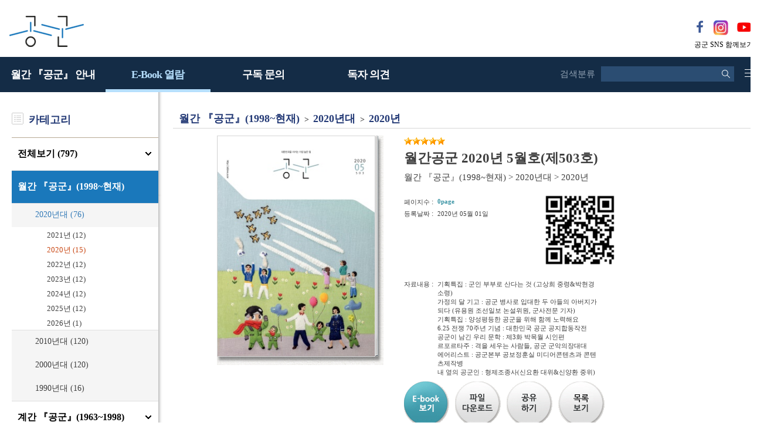

--- FILE ---
content_type: text/html
request_url: http://afzine.co.kr/home/view.php?host=main&site=20200501_104614&listPageNow=0&list2PageNow=0&code=111310&code2=0&code3=0&optionlisttype=L&listcount=10&searchcode=0&searchcode2=0&searchdate=0&searchkey=&searchval=&searchandor=AND&dummy=&&orders=
body_size: 39658
content:

<!DOCTYPE HTML PUBLIC "-//W3C//DTD HTML 4.01 Transitional//EN" "http://www.w3.org/TR/html4/loose.dtd">
<html lang=ko>
<head>
<meta http-equiv="X-UA-Compatible" content="IE=edge">
<meta http-equiv="Content-Type" content="text/html; charset=UTF-8">
<meta name="author" content="공군본부">
<meta name="robots" content="all">
<meta name="keywords" content="공군본부, e-book, 전자북, 자료홍보관, 자료관, 홍보관 ">
<meta http-equiv='imagetoolbar' content='no'>

<link rel="apple-touch-icon-precomposed" href="htm25/image/favicon2.png" />
<link rel="icon" href="htm25/image/favicon2.png" />
<link rel="shortcut icon" type="image/png" href="htm25/image/favicon2.png" />

<meta property="og:url" content="http://afzine.co.kr" />
<meta property="og:title" content="월간 공군 (공군지) E-book 자료관" />
<meta property="og:description" content="대한민국 공군 공식 기관지 월간 공군 E-Book 자료관, 공군지" />
<meta property="og:type" content="website" />
<meta property="og:image" content="http://afzine.co.kr/home/htm25/image/logo.png" />
<meta property="og:site_name" content="공군본부" />
<meta property="og:locale" content="ko_KR" />

<meta name="title" content="월간 공군 (공군지) E-book 자료관" />
<meta name="description" content="대한민국 공군 공식 기관지 월간 공군 E-Book 자료관, 공군지" />
<link rel="image_src" href="http://afzine.co.kr/home/htm25/image/logo.png" />

<meta name="twitter:title"          content="월간 공군 (공군지) E-book 자료관">
<meta name="twitter:site"           content="공군본부">
<meta name="twitter:image"          content="http://afzine.co.kr/home/htm25/image/logo.png">
<meta name="twitter:description"    content="대한민국 공군 공식 기관지 월간 공군 E-Book 자료관, 공군지">

<link href="http://afzine.co.kr" rel="canonical"> 
<meta id="viewport" name="viewport" content="width=device-width, initial-scale=1.0, maximum-scale=1.0, minimum-scale=1.0, user-scalable=no, target-densitydpi=medium-dpi" />


<title>월간 『공군』(1998~현재) > 2020년대 > 2020년 | 월간 공군 (공군지) E-book 자료관</title>
<link rel="stylesheet" type="text/css" href="htm25/main.css?v=2.8">
<script type="text/javascript">
subjs_lang1 = "검색어를 2자이상 입력하세요.";   </script>
<script type="text/javascript" charset="UTF-8" src="htm25/main.js?v=4"></script>
</head>
<body>


	
<h2 class=hidden>컨텐츠 바로가기</h2>
<div class=skip_navigator>
	<a href="#skip_body">본문으로 바로가기</a>
	<a href="#category">카테고리 메뉴로 바로가기</a>
</div>

<div id=maintop>	
	<div id=logo>
		<a href='index.php'><img src='htm25/image/logo.png' alt='월간 공군 (공군지) E-book 자료관'></a>
	</div>
	<div id=logoright>
		<div id=topline>
								</div>
		<div id=searchdiv>
			<a href='https://www.facebook.com/rokairforce/' target='_blank'><img src='htm25/image/topsns1.gif' alt='facebook'></a><a href='https://www.instagram.com/rokaf_official/?utm_source=ig_profile_share&igshid=172anrjompwen' target='_blank'><img src='htm25/image/topsns2.gif' alt='instagram'></a><a href='https://www.youtube.com/user/rokafplay' target='_blank'><img src='htm25/image/topsns3.gif' alt='youtube'></a><br>
			<div style='padding-top:1px;clear:both;color:#000000;font-size:12px;'>&nbsp; 공군 SNS 함께보기</div>
		</div>
	</div>
	
	<div id=categorymenus>
	<div id=categorymenu>
	<div class=categorymenu1><A href='webpage.php?no=1010'><span class=categorymenufont1 id=categorymenuid10>월간 『공군』 안내</span></a><div class=categorymenuline id=categorymenuline10></div><div class=categorymenu2><A href='webpage.php?no=1010' class='categorymenufont2' id=categorymenuid1010><span class=''>인사말</span></a></div><div class=categorymenu2><A href='webpage.php?no=1011' class='categorymenufont2' id=categorymenuid1011><span class=''>공지사항</span></a></div></div><div class=categorymenu1><A href='list.php?code=11'><span class=categorymenufont1 id=categorymenuid11>월간 『공군』(1998~현재)</span></a><div class=categorymenuline id=categorymenuline11></div><div class=categorymenu2><A href='list.php?code=1113' class='categorymenufont2' id=categorymenuid1113><span class='categorymenusel'>2020년대 <span class=category_count>(76)</span></span></a></div><div class=categorymenu2><A href='list.php?code=1110' class='categorymenufont2' id=categorymenuid1110><span class=''>2010년대 <span class=category_count>(120)</span></span></a></div><div class=categorymenu2><A href='list.php?code=1111' class='categorymenufont2' id=categorymenuid1111><span class=''>2000년대 <span class=category_count>(120)</span></span></a></div><div class=categorymenu2><A href='list.php?code=1112' class='categorymenufont2' id=categorymenuid1112><span class=''>1990년대 <span class=category_count>(16)</span></span></a></div></div><div class=categorymenu1><A href='list.php?code=12'><span class=categorymenufont1 id=categorymenuid12>계간 『공군』(1963~1998)</span></a><div class=categorymenuline id=categorymenuline12></div><div class=categorymenu2><A href='list.php?code=1210' class='categorymenufont2' id=categorymenuid1210><span class=''>1990년대 <span class=category_count>(64)</span></span></a></div><div class=categorymenu2><A href='list.php?code=1211' class='categorymenufont2' id=categorymenuid1211><span class=''>1980년대 <span class=category_count>(70)</span></span></a></div><div class=categorymenu2><A href='list.php?code=1212' class='categorymenufont2' id=categorymenuid1212><span class=''>1970년대 <span class=category_count>(95)</span></span></a></div><div class=categorymenu2><A href='list.php?code=1213' class='categorymenufont2' id=categorymenuid1213><span class=''>1960년대 <span class=category_count>(80)</span></span></a></div></div><div class=categorymenu1><A href='list.php?code=13'><span class=categorymenufont1 id=categorymenuid13>『미사일』(1961~1963)</span></a><div class=categorymenuline id=categorymenuline13></div><div class=categorymenu2><A href='list.php?code=1312' class='categorymenufont2' id=categorymenuid1312><span class=''>1963년 <span class=category_count>(6)</span></span></a></div><div class=categorymenu2><A href='list.php?code=1310' class='categorymenufont2' id=categorymenuid1310><span class=''>1962년 <span class=category_count>(22)</span></span></a></div><div class=categorymenu2><A href='list.php?code=1311' class='categorymenufont2' id=categorymenuid1311><span class=''>1961년 <span class=category_count>(16)</span></span></a></div></div><div class=categorymenu1><A href='list.php?code=14'><span class=categorymenufont1 id=categorymenuid14>『코메트』(1950~1961)</span></a><div class=categorymenuline id=categorymenuline14></div><div class=categorymenu2><A href='list.php?code=1421' class='categorymenufont2' id=categorymenuid1421><span class=''>1961년 <span class=category_count>(6)</span></span></a></div><div class=categorymenu2><A href='list.php?code=1410' class='categorymenufont2' id=categorymenuid1410><span class=''>1960년 <span class=category_count>(10)</span></span></a></div><div class=categorymenu2><A href='list.php?code=1411' class='categorymenufont2' id=categorymenuid1411><span class=''>1959년 <span class=category_count>(12)</span></span></a></div><div class=categorymenu2><A href='list.php?code=1412' class='categorymenufont2' id=categorymenuid1412><span class=''>1958년 <span class=category_count>(8)</span></span></a></div><div class=categorymenu2><A href='list.php?code=1413' class='categorymenufont2' id=categorymenuid1413><span class=''>1957년 <span class=category_count>(12)</span></span></a></div><div class=categorymenu2><A href='list.php?code=1414' class='categorymenufont2' id=categorymenuid1414><span class=''>1956년 <span class=category_count>(16)</span></span></a></div><div class=categorymenu2><A href='list.php?code=1415' class='categorymenufont2' id=categorymenuid1415><span class=''>1955년 <span class=category_count>(6)</span></span></a></div><div class=categorymenu2><A href='list.php?code=1416' class='categorymenufont2' id=categorymenuid1416><span class=''>1954년 <span class=category_count>(18)</span></span></a></div><div class=categorymenu2><A href='list.php?code=1417' class='categorymenufont2' id=categorymenuid1417><span class=''>1953년 <span class=category_count>(8)</span></span></a></div><div class=categorymenu2><A href='list.php?code=1418' class='categorymenufont2' id=categorymenuid1418><span class=''>1952년 <span class=category_count>(2)</span></span></a></div><div class=categorymenu2><A href='list.php?code=1420' class='categorymenufont2' id=categorymenuid1420><span class=''>1950년 <span class=category_count>(1)</span></span></a></div></div><div class=categorymenu1><A href='list.php?code=17'><span class=categorymenufont1 id=categorymenuid17>부록 및 기타 간행물</span></a><div class=categorymenuline id=categorymenuline17></div><div class=categorymenu2><A href='list.php?code=1710' class='categorymenufont2' id=categorymenuid1710><span class=''>부록 <span class=category_count>(3)</span></span></a></div><div class=categorymenu2><A href='list.php?code=1711' class='categorymenufont2' id=categorymenuid1711><span class=''>기타 간행물 <span class=category_count>(10)</span></span></a></div></div><div class=categorymenu1><A href='webpage.php?no=15'><span class=categorymenufont1 id=categorymenuid15>구독문의</span></a><div class=categorymenuline id=categorymenuline15></div></div><div class=categorymenu1><A href='webpage.php?no=16'><span class=categorymenufont1 id=categorymenuid16>독자의견</span></a><div class=categorymenuline id=categorymenuline16></div></div>	
		</div>	
	</div>	

</div>


<div id=menubg>
<div id=menubg2>
	<div id=category>
		<h2><a id="skip_sub" name="skip_sub"><span class=hidden>카테고리 메뉴</span></a></h2>
				<ul>
			<li id='maincategory10' class='li lifirst' onmouseover='categoryover(10)' onmouseout='categoryout(10)' onfocus='categoryover(10)' onblur='categoryout(10)'  ><a href='webpage.php?no=1010' >월간 『공군』 안내<span class=num1>(0)</span></a><p class=p2></p><ul class='ul2 ul2left ul2first' id='subcategory10' style='display:none;'></ul><p class=p3></p></li><li id='maincategory11' class='li' onmouseover='categoryover(11)' onmouseout='categoryout(11)' onfocus='categoryover(11)' onblur='categoryout(11)' style='height:37px;border-bottom:5px solid #b6dffd;' ><a href='list.php' ><font color=#b6dffd>E-Book 열람</font></a><p class=p2></p><ul class='ul2 ul2left' id='subcategory11' style='display:none;'></ul><p class=p3></p></li><li id='maincategory12' class='li' onmouseover='categoryover(12)' onmouseout='categoryout(12)' onfocus='categoryover(12)' onblur='categoryout(12)'   ><a href='webpage.php?no=15' >구독 문의</a><p class=p2></p><ul class='ul2 ul2left' id='subcategory12' style='display:none;'></ul><p class=p3></p></li><li id='maincategory13' class='li' onmouseover='categoryover(13)' onmouseout='categoryout(13)' onfocus='categoryover(13)' onblur='categoryout(13)'   ><a href='webpage.php?no=16' >독자 의견</a><p class=p2></p><ul class='ul2 ul2left' id='subcategory13' style='display:none;'></ul><p class=p3></p></li>	
		</ul>		
		<script type="text/javascript">document.write("<style type=text/css>#category .li {width:20%;}</"+"style>");</script>
	</div> 
	<div id=category2>
			<div id=searchform>
					
	<fieldset>
		<legend>검색하기</legend>
		<form id=form name=form method=get action='list.php'>
		<span id=tdall>
			<input type=hidden name=dummy value=''>
			<span id=td>
			
			<label for=searchcode class=hidden>검색분류 </label><select name=searchcode id=searchcode><option value=''>검색분류</option><option value='11' >월간 『공군』(1998~현재)</option><option value='1113' >-- 2020년대</option><option value='1110' >-- 2010년대</option><option value='1111' >-- 2000년대</option><option value='1112' >-- 1990년대</option><option value='12' >계간 『공군』(1963~1998)</option><option value='1210' >-- 1990년대</option><option value='1211' >-- 1980년대</option><option value='1212' >-- 1970년대</option><option value='1213' >-- 1960년대</option><option value='13' >『미사일』(1961~1963)</option><option value='1312' >-- 1963년</option><option value='1310' >-- 1962년</option><option value='1311' >-- 1961년</option><option value='14' >『코메트』(1950~1961)</option><option value='1421' >-- 1961년</option><option value='1410' >-- 1960년</option><option value='1411' >-- 1959년</option><option value='1412' >-- 1958년</option><option value='1413' >-- 1957년</option><option value='1414' >-- 1956년</option><option value='1415' >-- 1955년</option><option value='1416' >-- 1954년</option><option value='1417' >-- 1953년</option><option value='1418' >-- 1952년</option><option value='1420' >-- 1950년</option><option value='17' >부록 및 기타 간행물</option><option value='1710' >-- 부록</option><option value='1711' >-- 기타 간행물</option><option value='15' >구독문의</option><option value='16' >독자의견</option></select>
			
			
			<label for=searchkey class=hidden>검색항목 </label><select name=searchkey id=searchkey  >
			<option value='all'  >통합검색</option>
			<option value='site'  >책이름</option>
			<option value='page'  >페이지내용</option>
			
			<option value='tag'  >태그</option>
			</select>
			<span id=searchvallabel><label for=searchval class=hidden>검색어 </label></span>
			<input type=text name=searchval id=searchval class='searchval' value="">
			
			</span>
		</span>
		<input id=submit type=image src='htm25/image/topico1.gif' align=middle alt='검색'>
		</form>
		<script type='text/javascript'>document.getElementById('form').onsubmit=function () { return searchSubmitPrc() };</script><noscript></noscript>
	</fieldset>
				</div>
			<div id=searchform2><A href='javascript:categorymenu()'><img src='htm25/image/topico2.gif' alt='메뉴'></a></div>
			<script type='text/javascript'>selectbgprc("searchcode");selectbgprc("searchkey");</script><noscript></noscript>
	</div>
</div>
</div>

<div id=main style='position:relative;'>
	<div id=skip_body></div>
	
<div id=mainsubs>
	
	<div id=mainsubs8></div>
	
	<div id=mainsubs3>
		<div id=mainsubs4>
			

	
<div id=mainleft>
	
	<div class=ncate0><img src='htm25/image/cate1.jpg' align=top> &nbsp; <span class=c1>카테고리</span> &nbsp;<span class=c2>Category</span></div><div class=ncate1 onclick="document.location='list.php'" style='cursor:pointer;cursor:hand;'><a href='list.php'>전체보기 (797)</a></div><div class=ncate1_  onclick="document.location='list.php?code=11'" style='cursor:pointer;cursor:hand;'><a href='list.php?code=11'>월간 『공군』(1998~현재)</a></div><div id=ncateid11 class=ncate3 ><div class=ncate2><a href='list.php?code=1113' class=sel>2020년대 (76)</a></div><div id=ncateid1113 class=ncate5 ><div class=ncate4><a href='list.php?code=111311' >2021년 (12)</a></div><div class=ncate4><a href='list.php?code=111310' class=sel>2020년 (15)</a></div><div class=ncate4><a href='list.php?code=111312' >2022년 (12)</a></div><div class=ncate4><a href='list.php?code=111313' >2023년 (12)</a></div><div class=ncate4><a href='list.php?code=111314' >2024년 (12)</a></div><div class=ncate4><a href='list.php?code=111315' >2025년 (12)</a></div><div class=ncate4><a href='list.php?code=111316' >2026년 (1)</a></div></div><div class=ncate2><a href='list.php?code=1110' >2010년대 (120)</a></div><div id=ncateid1110 class=ncate5 style='display:none;'><div class=ncate4><a href='list.php?code=111010' >2019년 (12)</a></div><div class=ncate4><a href='list.php?code=111011' >2018년 (12)</a></div><div class=ncate4><a href='list.php?code=111012' >2017년 (12)</a></div><div class=ncate4><a href='list.php?code=111013' >2016년 (12)</a></div><div class=ncate4><a href='list.php?code=111014' >2015년 (12)</a></div><div class=ncate4><a href='list.php?code=111015' >2014년 (12)</a></div><div class=ncate4><a href='list.php?code=111016' >2013년 (12)</a></div><div class=ncate4><a href='list.php?code=111017' >2012년 (12)</a></div><div class=ncate4><a href='list.php?code=111018' >2011년 (12)</a></div><div class=ncate4><a href='list.php?code=111019' >2010년 (12)</a></div></div><div class=ncate2><a href='list.php?code=1111' >2000년대 (120)</a></div><div id=ncateid1111 class=ncate5 style='display:none;'><div class=ncate4><a href='list.php?code=111110' >2009년 (12)</a></div><div class=ncate4><a href='list.php?code=111111' >2008년 (12)</a></div><div class=ncate4><a href='list.php?code=111112' >2007년 (12)</a></div><div class=ncate4><a href='list.php?code=111113' >2006년 (12)</a></div><div class=ncate4><a href='list.php?code=111114' >2005년 (12)</a></div><div class=ncate4><a href='list.php?code=111115' >2004년 (12)</a></div><div class=ncate4><a href='list.php?code=111116' >2003년 (12)</a></div><div class=ncate4><a href='list.php?code=111117' >2002년 (12)</a></div><div class=ncate4><a href='list.php?code=111118' >2001년 (12)</a></div><div class=ncate4><a href='list.php?code=111119' >2000년 (12)</a></div></div><div class=ncate2><a href='list.php?code=1112' >1990년대 (16)</a></div><div id=ncateid1112 class=ncate5 style='display:none;'><div class=ncate4><a href='list.php?code=111210' >1999년 (12)</a></div><div class=ncate4><a href='list.php?code=111211' >1998년 (4)</a></div></div></div><div class=ncate1  onclick="document.location='list.php?code=12'" style='cursor:pointer;cursor:hand;'><a href='list.php?code=12'>계간 『공군』(1963~1998)</a></div><div id=ncateid12 class=ncate3 style='display:none;'><div class=ncate2><a href='list.php?code=1210' >1990년대 (64)</a></div><div id=ncateid1210 class=ncate5 style='display:none;'><div class=ncate4><a href='list.php?code=121010' >1998년 (3)</a></div><div class=ncate4><a href='list.php?code=121011' >1997년 (8)</a></div><div class=ncate4><a href='list.php?code=121012' >1996년 (8)</a></div><div class=ncate4><a href='list.php?code=121013' >1995년 (8)</a></div><div class=ncate4><a href='list.php?code=121014' >1994년 (8)</a></div><div class=ncate4><a href='list.php?code=121015' >1993년 (8)</a></div><div class=ncate4><a href='list.php?code=121016' >1992년 (7)</a></div><div class=ncate4><a href='list.php?code=121017' >1991년 (6)</a></div><div class=ncate4><a href='list.php?code=121018' >1990년 (8)</a></div></div><div class=ncate2><a href='list.php?code=1211' >1980년대 (70)</a></div><div id=ncateid1211 class=ncate5 style='display:none;'><div class=ncate4><a href='list.php?code=121110' >1989년 (4)</a></div><div class=ncate4><a href='list.php?code=121111' >1988년 (6)</a></div><div class=ncate4><a href='list.php?code=121112' >1987년 (8)</a></div><div class=ncate4><a href='list.php?code=121113' >1986년 (8)</a></div><div class=ncate4><a href='list.php?code=121114' >1985년 (10)</a></div><div class=ncate4><a href='list.php?code=121115' >1984년 (6)</a></div><div class=ncate4><a href='list.php?code=121116' >1983년 (6)</a></div><div class=ncate4><a href='list.php?code=121117' >1982년 (6)</a></div><div class=ncate4><a href='list.php?code=121118' >1981년 (8)</a></div><div class=ncate4><a href='list.php?code=121119' >1980년 (8)</a></div></div><div class=ncate2><a href='list.php?code=1212' >1970년대 (95)</a></div><div id=ncateid1212 class=ncate5 style='display:none;'><div class=ncate4><a href='list.php?code=121210' >1979년 (6)</a></div><div class=ncate4><a href='list.php?code=121211' >1978년 (6)</a></div><div class=ncate4><a href='list.php?code=121212' >1977년 (10)</a></div><div class=ncate4><a href='list.php?code=121213' >1976년 (10)</a></div><div class=ncate4><a href='list.php?code=121214' >1975년 (11)</a></div><div class=ncate4><a href='list.php?code=121215' >1974년 (14)</a></div><div class=ncate4><a href='list.php?code=121216' >1973년 (8)</a></div><div class=ncate4><a href='list.php?code=121217' >1972년 (10)</a></div><div class=ncate4><a href='list.php?code=121218' >1971년 (12)</a></div><div class=ncate4><a href='list.php?code=121219' >1970년 (8)</a></div></div><div class=ncate2><a href='list.php?code=1213' >1960년대 (80)</a></div><div id=ncateid1213 class=ncate5 style='display:none;'><div class=ncate4><a href='list.php?code=121310' >1969년 (12)</a></div><div class=ncate4><a href='list.php?code=121311' >1968년 (8)</a></div><div class=ncate4><a href='list.php?code=121312' >1967년 (10)</a></div><div class=ncate4><a href='list.php?code=121313' >1966년 (10)</a></div><div class=ncate4><a href='list.php?code=121314' >1965년 (12)</a></div><div class=ncate4><a href='list.php?code=121315' >1964년 (10)</a></div><div class=ncate4><a href='list.php?code=121316' >1963년 (18)</a></div></div></div><div class=ncate1  onclick="document.location='list.php?code=13'" style='cursor:pointer;cursor:hand;'><a href='list.php?code=13'>『미사일』(1961~1963)</a></div><div id=ncateid13 class=ncate3 style='display:none;'><div class=ncate2><a href='list.php?code=1312' >1963년 (6)</a></div><div id=ncateid1312 class=ncate5 style='display:none;'></div><div class=ncate2><a href='list.php?code=1310' >1962년 (22)</a></div><div id=ncateid1310 class=ncate5 style='display:none;'></div><div class=ncate2><a href='list.php?code=1311' >1961년 (16)</a></div><div id=ncateid1311 class=ncate5 style='display:none;'></div></div><div class=ncate1  onclick="document.location='list.php?code=14'" style='cursor:pointer;cursor:hand;'><a href='list.php?code=14'>『코메트』(1950~1961)</a></div><div id=ncateid14 class=ncate3 style='display:none;'><div class=ncate2><a href='list.php?code=1421' >1961년 (6)</a></div><div id=ncateid1421 class=ncate5 style='display:none;'></div><div class=ncate2><a href='list.php?code=1410' >1960년 (10)</a></div><div id=ncateid1410 class=ncate5 style='display:none;'></div><div class=ncate2><a href='list.php?code=1411' >1959년 (12)</a></div><div id=ncateid1411 class=ncate5 style='display:none;'></div><div class=ncate2><a href='list.php?code=1412' >1958년 (8)</a></div><div id=ncateid1412 class=ncate5 style='display:none;'></div><div class=ncate2><a href='list.php?code=1413' >1957년 (12)</a></div><div id=ncateid1413 class=ncate5 style='display:none;'></div><div class=ncate2><a href='list.php?code=1414' >1956년 (16)</a></div><div id=ncateid1414 class=ncate5 style='display:none;'></div><div class=ncate2><a href='list.php?code=1415' >1955년 (6)</a></div><div id=ncateid1415 class=ncate5 style='display:none;'></div><div class=ncate2><a href='list.php?code=1416' >1954년 (18)</a></div><div id=ncateid1416 class=ncate5 style='display:none;'></div><div class=ncate2><a href='list.php?code=1417' >1953년 (8)</a></div><div id=ncateid1417 class=ncate5 style='display:none;'></div><div class=ncate2><a href='list.php?code=1418' >1952년 (2)</a></div><div id=ncateid1418 class=ncate5 style='display:none;'></div><div class=ncate2><a href='list.php?code=1420' >1950년 (1)</a></div><div id=ncateid1420 class=ncate5 style='display:none;'></div></div><div class=ncate1  onclick="document.location='list.php?code=17'" style='cursor:pointer;cursor:hand;'><a href='list.php?code=17'>부록 및 기타 간행물</a></div><div id=ncateid17 class=ncate3 style='display:none;'><div class=ncate2><a href='list.php?code=1710' >부록 (3)</a></div><div id=ncateid1710 class=ncate5 style='display:none;'></div><div class=ncate2><a href='list.php?code=1711' >기타 간행물 (10)</a></div><div id=ncateid1711 class=ncate5 style='display:none;'></div></div><br><br><br>	
</div>
<div id=mainright>
<div style='clear:both;padding-top:30px;width:100%;'></div>

<script type='text/javascript'>
function GetStrLen(val) {
	
	var len = 0;    
	for (i=0; i < val.length; i++) {
	
    		if (escape(val.charAt(i)).length > 4)
        		len += 2;
    		else
        		len++;
	}
	return len;    
}

function replySubmitPrc() {

	if(!document.getElementsByName('name')(0).value || document.getElementsByName('name')(0).value == "이름") {
		
		alert('이름을 입력하세요');
		return false;	
	}	

	if(GetStrLen(document.getElementsByName('name')(0).value) > 20) {
		
		alert('이름은 한글10자,영문20자까지만 입력하실수 있습니다.');
		return false;	
	}

	if(!document.getElementsByName('reply')(0).value) {
		
		alert('독자평을 입력하세요');
		return false;	
	}	

	if(GetStrLen(document.getElementsByName('reply')(0).value) > 250) {
		
		alert('독자평은 한글125자,영문250자까지만 입력하실수 있습니다.');
		return false;	
	}

		if(!document.getElementsByName('pswd')(0).value || document.getElementsByName('pswd')(0).value == document.getElementsByName('pswd')(0).defaultValue) {
		
		alert('비밀번호를 입력하세요');
		return false;	
	}
	
		
	if(GetStrLen(document.getElementsByName('pswd')(0).value) > 20) {
		
		alert('비밀번호는 20자까지만 입력하실수 있습니다.');
		return false;	
	}	
	}

function pointSubmitPrc() {
	gb = false;
	for(i=0; i<=4; i++) {
		if(document.getElementById('point'+i).checked == true) { 
			gb = true; 
			break; 
		}
	}
	
	if(!gb) {
		alert('만족도 점수를 선택하세요.');
		return false;	
	}
}

function del(ref,event) {
	
	document.pswdform.action = ref;
	document.getElementById('delpswd').value='';
	
	offy = document.all ? event.offsetY : 0;
	offx = document.all ? event.offsetX : 0;
	
	document.getElementById('pswddiv').style.top = (event.clientY - offy + document.documentElement.scrollTop - 21 - 10) + 'px';	
	document.getElementById('pswddiv').style.left = (event.clientX - offx + document.documentElement.scrollLeft - 210 + 0) + 'px';
	document.getElementById('pswddiv').style.display='';
	
	document.getElementById('delpswd').focus();
}

function delSubmit() {
	
	if(!document.getElementById('delpswd').value) {
		
		alert('비밀번호를 입력하세요');
		return false;	
	}
}

function pswdclose() {
	
	document.getElementById('pswddiv').style.display='none';	
}

function urlcopy() {
	taCode = document.getElementById("urlcopyinput");
	textRange = taCode.createTextRange();
	textRange.execCommand("RemoveFormat");
	textRange.execCommand("Copy");
	alert("이 전자북 주소가 복사되었습니다\n메모장 등에서 Ctrl+v 하시거나 붙여넣기 하시면 확인하실수 있습니다.");
}
</script>

<div align=center><div align=left style='width:1000px'>

<div id=view2_title>
	<div id=list_titletext>
		<a href='list.php?dummy=1769063868&code=11'><span class=txt>월간 『공군』(1998~현재)</span></a> <span class=gubun> > </span><a href='list.php?dummy=1769063868&code=1113'><span class=txt>2020년대</span></a> <span class=gubun> > </span><a href='list.php?dummy=1769063868&code=111310'><span class=txt>2020년</span></a> 	</div>
	
	</div>



<div id=view2_locate style='height:31px;'>
	</div>

<div id=view2_gap></div>

<div align=center><div id=view2 align=left style='width:85%;'>

	<div class=con>
		<div class=con1>
							<div class=img><a href='http://afzine.co.kr/src/viewer/main.php?host=main&amp;site=20200501_104614' onclick="return eCatalog(this.href,'1');" onkeypress="return eCatalog(this.href,'1');" title='팝업으로 열림 (팝업차단이나 자바스크립트 미사용 일때는 현재창으로 열림)'><img src='http://afzine.co.kr/file/20200501_104614/page/1/1_1588298115_7355/S.jpg' alt='월간공군 2020년 5월호(제503호) ' width=268 height=375  border=0 style='border:1px solid #d6d6d6;'></a></div>
					</div>
		<div class=con2>
			
							<div class=star><img src='../home/htm0/img/star.gif' width='14' height='13' alt='★'><img src='../home/htm0/img/star.gif' width='14' height='13' alt='★'><img src='../home/htm0/img/star.gif' width='14' height='13' alt='★'><img src='../home/htm0/img/star.gif' width='14' height='13' alt='★'><img src='../home/htm0/img/star.gif' width='14' height='13' alt='★'></div>
						<div class=subject>월간공군 2020년 5월호(제503호) </div>
			<div class=classs><a href='list.php?dummy=1769063868&amp;code=11'><span class=classtxt>월간 『공군』(1998~현재)</span></a> <span class=classtxt>></span> <a href='list.php?dummy=1769063868&amp;code=1113'><span class=classtxt>2020년대</span></a> <span class=classtxt>></span> <a href='list.php?dummy=1769063868&amp;code=111310'><span class=classtxt>2020년</span></a> </div>
						
			<div class=gaps></div>
			
			<div class=td1>	
				<div class=etc><p class=p1>페이지수</p><p class=p2>:</p><p class='p3 pagetxt'>0page</p></div>
								<div class=etc><p class=p1>등록날짜</p><p class=p2>:</p><p class=p3>2020년 05월 01일</p></div>
															</div>
			<div class=td2>
									<a href="index.php?qrcodemain=true&host=main&site=20200501_104614" onclick="if(window.open(this.href,'','top=0,left=0,width=270,height=270')) return false;" onkeypress="if(window.open(this.href,'','top=0,left=0,width=270,height=270'))return false;" title="팝업으로 열림 (팝업차단이나 자바스크립트 미사용 일때는 현재창으로 열림)"><img src='http://afzine.co.kr/file/20200501_104614/etc/qrcode_20200501105121.png' alt='모바일 QR코드'></a>
							</div>
																			
							<div style='clear:both;height:20px;'></div>
			
						
						
			
						<div class=etc><p class=p1>자료내용</p><p class=p2>:</p><p class='p3 p3_1'>기획특집 : 군인 부부로 산다는 것 (고상희 중령&박현경 소령)<br />
가정의 달 기고 : 공군 병사로 입대한 두 아들의 아버지가 되다 (유용원 조선일보 논설위원, 군사전문 기자)<br />
기획특집 : 양성평등한 공군을 위해 함께 노력해요<br />
6.25 전쟁 70주년 기념 : 대한민국 공군 공지합동작전<br />
공군이 남긴 우리 문학 : 제3화 박목월 시인편<br />
르포르타주 : 격을 세우는 사람들, 공군 군악의장대대<br />
에어리스트 : 공군본부 공보정훈실 미디어콘텐츠과 콘텐츠제작병<br />
내 옆의 공군인 : 형제조종사(신요환 대위&신양환 중위)  </p></div>
						
			
						
			<div class=button>
				<p style='float:left;'><a href='http://afzine.co.kr/src/viewer/main.php?host=main&amp;site=20200501_104614' onclick="return eCatalog(this.href,'1');" onkeypress="return eCatalog(this.href,'1');" title='팝업으로 열림 (팝업차단이나 자바스크립트 미사용 일때는 현재창으로 열림)'><img src='htm0/img/view_but1.gif' alt='e-book보기' border=0 align=middle></a></p><p style='float:left;padding-left:10px;'><A href='../src/viewer/download.php?host=main&amp;site=20200501_104614&amp;no=1' title='파일 다운로드'><img src='htm0/img/view_but6.gif' alt='파일 다운로드' border=0 align=middle></a></p><p style='float:left;padding-left:10px;'><A href='javascript:snsopendiv()' title='공유하기'><img src='htm0/img/view_but7.gif' alt='공유하기' border=0 align=middle></a></p><p style='float:left;padding-left:10px;'><a href='list.php?host=main&amp;site=20200501_104614&amp;listPageNow=0&amp;list2PageNow=0&amp;code=111310&amp;code2=0&amp;code3=0&amp;optionlisttype=L&amp;listcount=10&amp;searchcode=0&amp;searchcode2=0&amp;searchdate=0&amp;searchkey=&amp;searchval=&amp;searchandor=AND&amp;dummy=&amp;&amp;orders=#20200501_104614'><img src='htm0/img/view_but3_2.gif?v=1' alt='목록보기' border=0 align=middle></a></p>			</div>
			
		</div>
	</div>
			
	<div id=replygap></div>
	
	
		<div id=replytitle>목차</div>
		
		<div class=reply style='padding-top:20px;font-size:15px;line-height:5.5mm;color:#787878;font-family:NanumGothic'>
		기획특집 : 군인 부부로 산다는 것<br>가정의 달 기고 :  공군 병사로 입대한 두 아들의 아버지가 되다<br>기획특집: 양성평등한 공군을 위해 함께 노력해요<br>6·25전쟁 70주년 기념 : 대한민국 공군 공지합동작전<br>공군이 남긴 우리 문학 : 제 3화 박목월 시인 편<br>르포르타주 : 격을 세운는 사람들 ,공군군악의장대대<br>에어리스트 : 공군본부 공보정훈실 미디어콘텐츠과 콘텐츠제작병<br>내 옆의 공군인 : 형제 조종사(신요환 대위 & 신양환 중위)<br>우리 부대는 : 작전정보통신단<br>지금 이 순간! : 공군 소식 & 참모총장 동정 & 부대소식<br>시인의 책 : 외로운 사람끼리 배추적을 먹었다<br>명상을 말하다 : 몸을 알아차리기<br>철학, 군인정신을 말하다 : 상앙의 군인 정신<br>공군인의 편지 : 아버지, 우리 추억 만들러 가요<br>책읽는 공군 : 베어타운 무리에서 벗어나는 데 드는 용기<br>생각하는 그림 : 5월의 싱어롱<br>기준의 기준 : 호칭보다 중요한 것<br>
		</div>
		<br><br><br><br><br><br>
			
	
		
		<script type='text/javascript'>
	htm  = "<div id=pswddiv style='display:none;position:absolute;z-index:10;width:210px;top:0px;left:0px;border:1px solid #c6c6c6;padding:3px;background-color:#FAFADA;font-size:9pt;color:#595959;'>";
	htm += "<form name=pswdform action='reply_prc.php' method=post onsubmit='return delSubmit()'>";
	htm += "비밀번호 : <input type=password id=delpswd name=delpswd size=10 style='font-size:9pt;border: 1px solid #D5D5D5'>";
	htm += "&nbsp;<input type=image src=htm0/img/replydel_enter.gif border=0 align=middle alt='확인'>&nbsp;";
	htm += "<img src=htm0/img/replydel_close.gif border=0 align=middle style='cursor:pointer;cursor:hand;' onclick='pswdclose()' onkeypress='pswdclose()' alt='닫기'>";
	htm += "</"+"form>";		
	htm += "</"+"div>";
	document.write(htm);
	</script><noscript></noscript>
		
	
	
</div></div>

</div></div><script type='text/javascript' src='../src/inc/atkw.php?AtkwBg='></script><noscript></noscript>
</div>

</div></div></div>

</div>

<div id=bottomgap></div>

<div id=bottom>
	<div id=bottom2>
		<div id=apps>
				<div id=apps3><A href='http://www.airforce.mil.kr' target='_blank'><img src='htm25/image/mainbottom.gif' alt='공군본부' width=150></a></div>
				<div id=apps5>
					<b>관련문의</b><br>
					(042) 552-6943 (공군지담당)<br><br>
					http://www.afzine.co.kr<br>
					COPYRIGHT 2019 <b>REPUBLIC OF KOREA AIRFORCE</b> ALL RIGHT RESERVED.
				</div>
				<div id=apps4>
					afzine@korea.kr<br><br>
					충남 계룡시 계룡대로 663<br>
					사서함 501-309 공군본부 공보정훈실 미디어콘텐츠과<br>
					공군지 담당
				</div>	
		</div>
		
					<div id=qrcodes><a href="index.php?qrcodemain=true" onclick="if(window.open(this.href,'','top=0,left=0,width=270,height=270')) return false;" onkeypress="if(window.open(this.href,'','top=0,left=0,width=270,height=270'))return false;" title="팝업으로 열림 (팝업차단이나 자바스크립트 미사용 일때는 현재창으로 열림)"><img src='http://afzine.co.kr/file/pfile/skin/qrcode_20190918155355.png' alt='모바일 QR코드'></a><br><br style='font-size:10px;'>모바일페이지</div>			</div>
</div>

<style>
.snsbut { width:43px; margin:0 5px 0 5px; border-radius:23px; -webkit-border-radius:23px; -moz-border-radius:23px;}
.snsbut2 { display:inline-block;width:43px; margin:7px 5px 0 5px; color:white; font-size:9pt;white-space:nowrap; text-align:center; }
</style>

<script>
function snsopendiv() {
	if(document.getElementById('snsopendiv1').style.display == 'none') {
		document.getElementById('snsopendiv1').style.display = 'block';
		document.getElementById('snsopendiv2').style.display = 'block';
	} else {
		document.getElementById('snsopendiv1').style.display = 'none';
		document.getElementById('snsopendiv2').style.display = 'none';
	}
}	
function clicksnsurl() {
	document.getElementById('snsurl').select();
	var oRange = document.getElementById('snsurl').createTextRange();
	
}
if(document.body.clientWidth > 0) BodyWidth = document.body.clientWidth;
else BodyWidth = document.documentElement.clientWidth;

if(document.body.clientHeight > 0) BodyHeight = document.body.clientHeight;
else BodyHeight = document.documentElement.clientHeight;
</script>

<Script>document.write("<div id=snsopendiv1 style='display:none;position:absolute;top:0px;left:0px;width:100%;height:"+BodyHeight+"px;z-index:100;background:#000000;filter:alpha(opacity=70);opacity:0.7;'></div>")</script>

<Script>document.write("<div id=snsopendiv2 style='display:none;position:absolute;top:"+((window.outerHeight/2)-200)+"px;left:"+((BodyWidth-350)/2)+"px;z-index:102; width:350px;text-align:center;background:black;border-radius:20px; -webkit-border-radius:20px; -moz-border-radius:20px;padding:20px;' >");</script>
	<div style='color:white;font-weight:bold;height:50px;font-size:16px;'>공유하기</div>
	<a href='javascript:snsopendiv()'><img src='../src/img/viewer/selfclose2.png' width=30 border=0 style='position:absolute;top:20px;right:20px;'></a>
	
	<div style='margin:0 auto;'>
		<A id=SocialLink4 href="http://blog.naver.com/ScrapForm.nhn?blogId=naver&source_type=3&title=%5B%B0%F8%B1%BA%BA%BB%BA%CE%5D+%BF%F9%B0%A3%B0%F8%B1%BA+2020%B3%E2+5%BF%F9%C8%A3%28%C1%A6503%C8%A3%29+&source_url=http%3A%2F%2Fafzine.co.kr%2F20200501_104614/" target="_blank"><img class=snsbut src='../src/img/viewer/sns_bl.png'></a>
		<A id=SocialLink3 href="http://cafe.naver.com/CafeScrapView.nhn?source_type=3&title=%5B%B0%F8%B1%BA%BA%BB%BA%CE%5D+%BF%F9%B0%A3%B0%F8%B1%BA+2020%B3%E2+5%BF%F9%C8%A3%28%C1%A6503%C8%A3%29+&source_title=%5B%B0%F8%B1%BA%BA%BB%BA%CE%5D+%BF%F9%B0%A3%B0%F8%B1%BA+2020%B3%E2+5%BF%F9%C8%A3%28%C1%A6503%C8%A3%29+&source_url=http%3A%2F%2Fafzine.co.kr%2F20200501_104614/" target="_blank"><img class=snsbut src='../src/img/viewer/sns_ca.png'></a>
		<A id=SocialLink2 href="http://www.band.us/plugin/share?body=[공군본부] 월간공군 2020년 5월호(제503호)  http://afzine.co.kr/20200501_104614/&route=afzine.co.kr" target="_blank"><img class=snsbut src='../src/img/viewer/sns_ba.png'></a>
	</div>
	<div>
		<span class=snsbut2>블로그</span>
		<span class=snsbut2>카페</span>
		<span class=snsbut2>밴드</span>
	</div>
	<div style='margin:0 auto;padding-top:20px;'>
		<A id=SocialLink1 href="https://story.kakao.com/share?url=http://afzine.co.kr/20200501_104614/" target="_blank"><img class=snsbut src='../src/img/viewer/sns_ks.png'></a>
		<A id=SocialLink6 href="http://www.facebook.com/sharer.php?t=%5B%EA%B3%B5%EA%B5%B0%EB%B3%B8%EB%B6%80%5D+%EC%9B%94%EA%B0%84%EA%B3%B5%EA%B5%B0+2020%EB%85%84+5%EC%9B%94%ED%98%B8%28%EC%A0%9C503%ED%98%B8%29+&u=http%3A%2F%2Fafzine.co.kr%2F20200501_104614/" target="_blank"><img class=snsbut src='../src/img/viewer/sns_fa.png'></a>
		<A id=SocialLink5 href="http://twitter.com/intent/tweet?text=%5B%EA%B3%B5%EA%B5%B0%EB%B3%B8%EB%B6%80%5D+%EC%9B%94%EA%B0%84%EA%B3%B5%EA%B5%B0+2020%EB%85%84+5%EC%9B%94%ED%98%B8%28%EC%A0%9C503%ED%98%B8%29++http%3A%2F%2Fafzine.co.kr%2F20200501_104614/" target="_blank"><img class=snsbut src='../src/img/viewer/sns_tw.png'></a>
	</div>
	<div>
		<span class=snsbut2>카스</span>
		<span class=snsbut2>페이스북</span>
		<span class=snsbut2>트위터</span>
	</div>
	<input type=text id=snsurl style='width:95%; clar:both;margin-top:20px;background:#f6f6f6;border-radius:10px; -webkit-border-radius:10px; -moz-border-radius:10px;padding:10px;' onclick='clicksnsurl()' value='http://afzine.co.kr/20200501_104614/'>
</div>


</body>
</html>

--- FILE ---
content_type: text/html
request_url: http://afzine.co.kr/src/inc/atkw.php?AtkwBg=
body_size: 5002
content:
try{

var atkwGb = true;
var atkwUpBefore = "";
var atkwSpanOver = false;
var atkwSpanOutAct = false;

var xhr = null;
function ajaxprc(path) {
	
	if(xhr) xhr.abort();
	
	if(window.XMLHttpRequest) {
		xhr = new XMLHttpRequest();

		if (xhr.overrideMimeType)
			xhr.overrideMimeType('text/xml;');	// text/xml;charset=
			
	} else if(window.ActiveXObject) {
		try {
			xhr = new ActiveXObject("Msxml2.XMLHTTP");
			
		} catch (e1) {
			try {
				xhr = new ActiveXObject("Microsoft.XMLHTTP");
			} catch (e2) { }
		}
	}

	if(xhr) {
		xhr.onreadystatechange = function() {
			if(xhr.readyState == 4) {
				try {
					eval(xhr.responseText);
				} catch(e) {}
			}
		};
	
		xhr.open("GET", path, true); 
		//xhr.setRequestHeader("Content-Type", "application/x-www-form-urlencoded");
		xhr.send(null);		// name=ttt&name2=ttt2
	}
}

function atkw_prev() { 
	if(atkw_datai > -1) {
		try { document.getElementById('atkwtag'+atkw_datai).style.background='#ffffff'; } catch(e) {}
	}
	--atkw_datai; 
	if(atkw_datai < 0) atkw_datai = atkw_datan; 
	try { document.getElementById('atkwtag'+atkw_datai).style.background='#e6e6e6'; } catch(e) {}
	atkw_scroll();
	if(atkw_data[atkw_datai]) return atkw_data[atkw_datai]; 
}

function atkw_next() { 
	if(atkw_datai > -1) {
		try { document.getElementById('atkwtag'+atkw_datai).style.background='#ffffff'; } catch(e) {}
	}
	++atkw_datai; 
	if(atkw_datai > atkw_datan) atkw_datai = 0; 
	try { document.getElementById('atkwtag'+atkw_datai).style.background='#e6e6e6'; } catch(e) {}
	atkw_scroll();
	if(atkw_data[atkw_datai]) return atkw_data[atkw_datai];
}

function atkw_scroll() {
	sh = (atkw_datai * 22) - 92;
	document.getElementById('atkwSpan').scrollTop=sh;
}

function atkw_prc(val,e) {

	if(!document.all) event = e;
	if(document.all) k = event.keyCode;
	else k = event.which;
	
	if(k == 38) {
		tt = atkw_prev();
		if(atkwGb && tt) document.getElementById('searchval').value = tt;
		
	} else if(k == 40) {
		tt = atkw_next();
		if(atkwGb && tt) document.getElementById('searchval').value = tt;
		
	} else {
	
		if(atkwUpBefore != val) {
						val = encodeURI(val);			tt = new Date().getTime();
			ajaxprc("/src/inc/atkws.php?d="+tt+"&val="+val);	// escape:unicode, encodeURI:utf-8		//ajax
						
			
			atkwUpBefore = val;
		}
	}
}
function atkw_on() {
	document.getElementById('atkwDiv').style.display='inline-block';
}
function atkw_off() {
	document.getElementById('atkwDiv').style.display='none';
}
function atkw_click(val) {
	document.getElementById('searchval').value = val;
	if(searchSubmitPrc() == false) return;
	document.getElementById('form').submit();
}
function atkw_control() {
	
	if(atkwGb) {
		document.getElementById('atkwDiv').style.height = 20+'px';
		document.getElementById('atkwSpan').style.display='none';
		document.getElementById('atkwCon').innerHTML = "자동완성사용하기";
		atkwGb = false;
	} else {
		document.getElementById('atkwDiv').style.height = 127+'px';
		document.getElementById('atkwSpan').style.display='inline-block';
		document.getElementById('atkwCon').innerHTML = "자동완성기능끄기";
		atkwGb = true;
		setTimeout('atkw_on()',100);
	}
}

document.getElementById('searchval').style.background='';
document.getElementById('searchval').onkeyup = function(event) { this.style.background='#2b4d72;';  atkw_prc(this.value,event); }
document.getElementById('searchval').onblur = function(event) { if(!atkwSpanOver) atkw_off(); else atkwSpanOutAct=true; }
document.getElementById('searchval').setAttribute("autocomplete","off");

// htm/main.css 에서 반드시 .searchval 에 width 사이즈 와 top:16px; 만 지정

tmp = "<span id=atkwDiv class=searchval style='text-align:left;display:none;position:absolute;z-index:10;left:0px;height:127px;border:1px solid #c5c5c5;background:white;'>";
	tmp += "<span id=atkwSpan class=searchval style='display:block;height:97px;overflow:auto;padding:5px 0px 5px 5px;line-height:4.5mm;' onmouseover=\"void(atkwSpanOver=true)\" onmouseout=\"void(atkwSpanOver=false); if(atkwSpanOutAct){atkwSpanOutAct=false;document.getElementById('searchval').focus();}\"></span>";
	tmp += "<table border=0 cellpadding=0 cellspacing=0 width=100% height=20 bgcolor=#f5f5f5><tr height=1 bgcolor=#ebebeb><td></td></tr><tr><td align=right><font color=#737373 style='font-size:8pt;font-family:돋움;'><span id=atkwCon style='cursor:pointer;cursor:hand;' onmousedown='atkw_control()'>자동완성기능끄기</span></font>&nbsp;</td></tr></table>";
tmp += "</span>";

tmp = document.getElementById("searchvallabel").innerHTML+tmp;
val = document.getElementById('searchval').value;
document.getElementById("searchvallabel").innerHTML = tmp;
if(val) {
	document.getElementById('searchval').value = val;
	document.getElementById('searchval').style.background='#2b4d72;';
}

} catch(e) {
	//alert(e);
}


--- FILE ---
content_type: text/css
request_url: http://afzine.co.kr/home/htm25/main.css?v=2.8
body_size: 16086
content:
@charset "utf-8";                    

@import url(../../src/inc/base2.css);
@import url(../htm0/sub.css?v=1.3);

.sub_locate { padding-top:15px;  }
#list_gap { border:0px; } 
#board_gap { border:0px; } 
#login_gap { border:0px; } 
#notice_gap { border:0px; } 
#reply_gap { border:0px; }
#view_gap { border:0px; }

/* header */
#maintop {width:1320px; margin:0 auto;}
	#logo {float:left; width:450px; padding:20px 0 10px 0px;}
	#logoright {float:right; }
		#topline {clear:both;padding-top:20px;}
			#info {float:left;padding:12px 0 0 75px;}	
			#keyword {  float:right; padding:15px 30px 0px 0px; width:380px; }
			.keywordtitle { float:left; margin:-3px 0 0 5px;  }
			#keyword ul { float:left; margin-left:3px; overflow:hidden; width:280px; height:15px; white-space:nowrap; display:block; }
			#keyword li { float:left;  }
			#keyword li a {  }
		#searchdiv {clear:both;float:right;padding:7px 30px 0 0;}
		#searchdiv img {height:40px;}


#searchform { clear:both; float:left; padding:10px 0 0 7px; width:355px; }
#searchform #searchcodebg2 { cursor:pointer; float:left; margin-right:10px; width:100px; height:26px;font-size:15px;padding:10px 0px 0 10px; background:#142c46;color:#93a3b4; }
#searchform #searchcodebg2s { display:block;width:100px; height:28px; white-space:nowrap; overflow:hidden; text-align:right; }
#searchform #searchcodebg3 { top:40px;left:60px; width:180px; background:#ffffff; padding:5px 10px 5px 10px; border:1px solid #d6d6d6; }
#searchform #searchcodebg3 span { display:block; height:21px; cursor:pointer; }
#searchform #searchkeybg2 { cursor:pointer; float:left; margin-right:10px; width:140px;  height:28px;font-size:15px;padding:8px 0 0 10px; background:url(image/search2.gif) no-repeat; }
#searchform #searchkeybg3 { top:36px;left:180px; width:128px; background:#ffffff; padding:5px 10px 5px 10px; border:1px solid #d6d6d6; }
#searchform #searchkeybg3 span { display:block; height:21px; cursor:pointer; }
#searchform #searchcode {  }
#searchform .selected {  }
#searchform #searchkey { }
#searchform #searchval { float:left; height:20px; margin:6px 0 0 0; font-size:15px; padding-top:5px; padding-left:10px; background:#2b4d72;color:#93a3b4;  border:0px; }
#searchform .searchval { width:185px; top:36px;}
#searchform #searchvallabel { float:left; }
#searchform #td { position:relative;z-index:31; }
#searchform #submit {float:left;margin:6px 0px 0px 0px;}	

#searchform2 { float:left; padding:15px 0px 0 0px; }
	
#searchform #searchkeybg { display:none; }

#menubggap {clear:both; height:10px;}
#menubg { clear:both; width:100%; height:60px; }
#menubg2 { clear:both; width:1320px; margin:0 auto; height:60px; background:#142c46;}

#category { width:68%;float:left;}
#category2 { width:32%;float:left;}
#category .li { position:relative; z-index:30; height:42px; float:left; text-align:center; padding-top:18px; }
#category .lilast {border-right:0px; }
#category .li a { font-weight:bold; font-size:18px; letter-spacing:-1px; color:#ffffff;  }
#category .num0 { display:none; }
#category .num1 { display:none; }
#category .num2 {  }
#category .li .p { visibility:hidden; position:absolute; overflow:hidden; height:0px; width:0px; font-size:0pt; text-align:left; } 	/* no design case (ie6,7) : visibility:hidden; position:absolute; overflow:hidden; height:0px; width:0px; font-size:0pt; text-align:left; */
#category .li .p2 { visibility:hidden; position:absolute; overflow:hidden; height:0px; width:0px; font-size:0pt; text-align:left; }	/* no design case (ie6,7) : visibility:hidden; position:absolute; overflow:hidden; height:0px; width:0px; font-size:0pt; text-align:left; */
#category .li .p3 { visibility:hidden; position:absolute; overflow:hidden; height:0px; width:0px; font-size:0pt; text-align:left; }	/* no design case (ie6,7) : visibility:hidden; position:absolute; overflow:hidden; height:0px; width:0px; font-size:0pt; text-align:left; */
#category .ul2 { line-height:5.5mm; position:absolute;top:55px; white-space:nowrap; width:2000px; height:43px;padding:2px 0 0px 0px; }		/* subcategory mouseevent */
#category .ul2left { left:0px;}
#category .ul2right { left:-200px;}
#category .ul2last { left:0px;}
#category .ul2 .li2 { float:left; background:url(image/dot.gif) no-repeat 0px 23px; padding:7px 15px 10px 15px; background:white; border-bottom:2px solid #737373; border-top:2px solid #737373;  }
#category .ul2 .li2first { border-left:2px solid #737373;}
#category .ul2 .li2last { border-right:2px solid #737373;}
#category .ul2 .li2 a { font-weight:normal; font-size:14px; color:#000000; font-weight:bold; }
#category .ul2 .li2 p { visibility:hidden; position:absolute; overflow:hidden; height:0px; width:0px; font-size:0pt; text-align:left;  }	/* no design case (ie6,7) : visibility:hidden; position:absolute; overflow:hidden; height:0px; width:0px; font-size:0pt; text-align:left; */
#category .selected1 a { color:#f3d50e; }
#category .ul2 .selected2 a { color:#d30000; }

#category .li a:hover {text-decoration:none; color: yellow;}
#category .ul2 .li2 a:hover {text-decoration:none; color: red;}



#menu2bg { clear:both; width:1320px; margin:0 auto; }
#menu2_1 { float:left;width:200px;  font-size:15px;text-align:center;padding-top:14px;}
.totalmsgnum {color:#aa1111;font-size:17px;}
#menu2_2 { float:left;  font-size:15px; text-align:center;padding-top:14px;}



#categorymenus {position:relative;}
#categorymenu {display:none;position:absolute;top:140px;right:-100px;z-index:20;background:#ffffff;border:5px solid #000000;padding:0 20px 20px 20px;}
.categorymenu1 {clear:both;float:left;width:230px;padding-right:20px;padding-top:20px;}
.categorymenu2 {padding-left:30px;}
.categorymenufont1 {font-size:18px; font-weight:bold; color:#a08675; padding-left:10px;}
.categorymenufont2 {font-size:16px;}
.categorymenuline { border-top:2px solid #a08675; margin-top:5px; height:10px; }
.categorymenusel {font-weight:bold;color:#da603e;}
.category_count {font-size:15px;color:#999999;letter-spacing:-1px;}



#leftbanner {  clear:both; padding:80px 0 0 15px; }

#webzine_con, #webzine_con p {font-size:15px; line-height:6mm; font-family:NanumGothic,AppleGothic,"Malgun Gothic",Dotum;}

#main { clear:both; width:1320px; margin:0 auto; }

#mainleft {float:left;width:250px;padding:30px 0 0 20px; }
.ncate0 {height:42px;border-bottom:1px solid #b7a994;padding:5px 0 0 0px;}
		.ncate0 .c1 {color:#243a76;font-size:18px;font-weight:700;}
		.ncate0 .c2 {color:#999999;font-size:12px;display:none;}
	.ncate1 { background:#ffffff; height:38px; border-bottom:1px solid #dfdfdf; font-size:16px;font-weight:700;padding:17px 0 0 10px; background:url(image/cate2.png) no-repeat;background-position:95% 24px;}
		.ncate1 a {color:#000;}
	.ncate1_ {background:#1a78bb; height:38px; border-bottom:1px solid #dfdfdf; font-size:16px;font-weight:700;padding:17px 0 0 10px;} /* #f6c043 */
		.ncate1_ a {color:#ffffff;}
	.ncate2 {background:#f5f5f5; height:30px; font-size:14px; padding:10px 0 0 40px;}
		.ncate2 .sel {color:#337ab7}
	.ncate3{border-bottom:1px solid #dfdfdf;}
	
	.ncate4 {background:#ffffff; height:20px; font-size:13px; padding:5px 0 0 60px;}
		.ncate4 .sel {color:#c94916}
	.ncate5{border-bottom:1px solid #dfdfdf;}


#mainright {float:right;width:1050px;min-height:1000px;padding-top:0px;background:url(image/cate3.png) repeat-y;background-position:left; }

#mainsub {padding:0px 40px 0px 40px; background:#d3d3d3;}
#mainsub2 {width:850px; background:#ffffff; margin:0 auto; padding:20px 0 20px 0; }
#mainsub3 {width:750px; margin:0 auto;}

#mainsubs {width:100%;padding:0px 0px 0px 0px;} 
#mainsubs1 {float:left;width:200px;height:1150px;}
#mainsubs2 {float:left; width:200px; height:1150px; background:url(image/subleft4.gif) no-repeat;}
#mainsubs3 {float:left; padding:0px 0 0 0px; }
#mainsubs4 {width:1320px; margin:0 auto;  }

#mainsubs8 {float:left;width:0px;}

#subcategory { padding:25px 0px 0px 20px;}
#subcategory .li { background:url(../htm0/img/codelist2_ico.gif) no-repeat; padding:0px 0px 0px 15px; }
#subcategory .li a { font-weight:bold; font-size:11pt; }
#subcategory .li .p { margin-top:5px; background:url(../htm0/img/codelist4_dot.gif) repeat-x; width:110px; height:8px;   }
#subcategory .li .p2 { margin-top:5px;  }
#subcategory .li .p3 { margin-top:5px; background:url(../htm0/img/codelist4_dot.gif) repeat-x; width:110px; height:8px;  }
#subcategory .ul2 { line-height:6mm; }
#subcategory .ul2 .li2 { background:url(../htm0/img/codelist2_ico2.gif) no-repeat; padding:0px 0px 0px 10px; }
#subcategory .ul2 .li2 a { font-weight:normal; font-size:14px; width:80px; }
#subcategory .ul2 .li2 p { }
#subcategory .selected1 a { color:#d30000; }
#subcategory .ul2 .selected2 a { color:#d30000; }
#subcategory .ul2 a { color:#000000; }


#amain1 {background:#f4f9ff;width:100%;height:300px;}
#amain1a {width:100%;text-align:center;padding:30px 0 30px 0;}
#amain1b {width:75%;margin:0 auto;}
#amain1b img {height:170px;}
#amain1b_1 {float:left;}
#amain1b_2 {float:left; position:relative;}
#amain1b_2m {position:absolute;top:88px;left:10px; z-index:10; width:90%;height:18px;overflow:hidden;text-align:center;white-space:nowrap}
#amain1b_2m a {color:yellow;} /* #e3e3e3 */
#amain1b_3 {float:left;}

#amain2 {clear:both; width:100%;}
#amain2a {width:100%;text-align:center;padding:30px 0 30px 0;}
#amain2b {width:85%;margin:0 auto;}
#amain2b_left{float:left;width:7%;padding-top:190px;}
#amain2b_right{float:left;width:7%;padding-top:190px;text-align:right;}
#amain2bs {float:left;position:relative;width:85%;height:600px;overflow:hidden;}
#amain2bss {position:absolute;top:0;left:0;width:3200px;-webkit-transition: all 0.7s; -moz-transition: all 0.7s; transition: all 0.7s;}
.amaindiv {float:left;width:320px;}
.amaindiv img {width:294px;height:397px;border:5px solid #ebebeb;}
.amaintitle {font-size:19px;padding:15px 0 0 10px;}
.amaindesc {font-size:13px;padding:20px 0 0 10px;color:#787878;line-height:5.5mm;}

/* bottom */
#bottom{clear:both;width:100%;background:#dfdfdf;height:160px;border-top:10px solid #575757;}
#bottom2{clear:both;width:1320px;height:150px; margin:0 auto; background:#dfdfdf;padding:10px 0 0 0px;}
#bottom2 #apps {float:left; width:1180px;}
#bottom2 #apps #apps3 {float:left;color:white;font-size:17px;padding:15px 0 0 50px;}
#bottom2 #apps #apps3 a {color:white;font-size:17px;}
#bottom2 #apps #apps3 #ad {color:yellow;font-weight:bold;} 
#bottom2 #apps #apps5 {float:left;height:80px;padding:35px 0 0 40px;color:#707070;font-size:9pt;}
#bottom2 #apps #apps4 {float:left;color:#707070;font-size:9pt;padding:35px 0 0 40px;}
#bottom2 #qrcodes {float:right;padding:10px 20px 0 0;color:#707070;text-align:center;}
#bottom2 #qrcodes img { width:90px;height:90px;  }
	
	
#notice_table tbody { background:none; }
#notice_view td { background:none; }
#reply_table tbody { background:none; }

/* index */
.mainlist {clear:both; padding-top:5px; width:98%; margin:0 auto;  }
.mainlist .title {float:left;padding:0 0 5px 4px;}
.mainlist .more {float:right;padding:0 13px 5px 0;}
.mainlist ul { clear:both; float:left; width:100%; height:250px; background:url(image/bar5.gif) no-repeat 0 172px;}
.mainlist li {float:left;width:19.8%;}
.mainlist li a { margin:0 auto; display:block; width:124px;height:172px;background:#f1f1f2;}
.mainlist li .imgs {padding:1px 0px 0px 1px; width:120px; height:170px;border-top:0px solid #e6e7e8;border-left:0px solid #e6e7e8;border-right:0px solid #e6e7e8;box-shadow: 5px 0px 15px #c6c6c6;}
.mainlist li .imgs2 {padding:1px 0px 0px 1px; width:122px; height:171px;box-shadow: 5px 0px 15px #c6c6c6;}
.mainlist li .imgs3 {width:60px; height:170px; border-top:0px solid #e6e7e8;}
.mainlist li .imgs3L {border-left:0px solid #e6e7e8;}
.mainlist li .imgs3R {border-right:0px solid #e6e7e8;}
.mainlist li span { float:left; overflow:hidden;width:124px; padding-right:0px; height:58px; line-height:5mm; font-size:15px;text-align:center;  margin:15px 0 0 0; color:#000000; }
.maingap {clear:both;height:20px;} 

.mainlist2 {clear:both; padding-top:0px; width:100%; margin:0 auto;  }
.mainlist2 ul { clear:both; width:100%; }
.mainlist2 li {float:left;width:33%;text-align:center;padding-top:10px;}
.mainlist2 li span {font-size:20px;font-weight:bold;font-family:ns,nbg;}
.mainlist2 li span a {color:#000000;}
.mainlist2 .lifirst {clear:both;}
.mainlist2 .lilast {}
.mainlist2 li div {clear:both;margin:0 auto;position:relative;width:300px;background:#000000;}
.mainlist2 li div .img {position:absolute;border2:1px solid #d5d0d1;top:0px;left:0px;width:300px;height:410px;z-index:5; -webkit-transition: all 0.7s; -moz-transition: all 0.7s; transition: all 0.7s;}
.mainlist2 li div .hid {border-top:1px solid #d5d0d1;visibility:hidden;width:300px;height:410px;}
.mainlist2 li div .txt {filter:alpha(opacity:0);opacity:0.0; position:absolute;z-index:7;top:42%;left:5%;width:90%;text-align:Center;color:white;font-family:ns;font-size:25px; -webkit-transition: all 0.7s; -moz-transition: all 0.7s; transition: all 0.7s;}
.mainlist2 li .tcount {color:#1951d0;font-size:15px;padding-left:2px;}

.mainlist2 li .img0 {border-top:6px solid #66a683;border-bottom:1px solid #d5d0d1;border-left:1px solid #d5d0d1;border-right:1px solid #d5d0d1;}
.mainlist2 li .img1 {border-top:6px solid #7c9bba;border-bottom:1px solid #d5d0d1;border-left:1px solid #d5d0d1;border-right:1px solid #d5d0d1;}
.mainlist2 li .img2 {border-top:6px solid #fc8c00;border-bottom:1px solid #d5d0d1;border-left:1px solid #d5d0d1;border-right:1px solid #d5d0d1;}
.mainlist2 li .img3 {border-top:6px solid #66a683;border-bottom:1px solid #d5d0d1;border-left:1px solid #d5d0d1;border-right:1px solid #d5d0d1;}
.mainlist2 li .img4 {border-top:6px solid #7c9bba;border-bottom:1px solid #d5d0d1;border-left:1px solid #d5d0d1;border-right:1px solid #d5d0d1;}
.mainlist2 li .img5 {border-top:6px solid #fc8c00;border-bottom:1px solid #d5d0d1;border-left:1px solid #d5d0d1;border-right:1px solid #d5d0d1;}


.mainlist3 {clear:both; padding-top:5px; width:100%; margin:0 auto;  }
.mainlist3 .title {float:left;padding:0 0 5px 4px;}
.mainlist3 ul { clear:both; width:100%; }
.mainlist3 li {float:left;padding-right:5px;}
.mainlist3 .lilast {padding-right:0px;}


/*reply*/
#replytitle {font-size:17px;}
#replyform {border:1px solid #cccccc; clear:both; width:100%; float:left; }
#replyform #contents {border:0px;width:97%;height:100px;color:#777777; padding:1.5%;}
#replyform #replyform2 {background:#f1f1f1;width:97%;padding:1.5%;float:left;}
#replyform #replyform2 #name, 
#replyform #replyform2 #tel, 
#replyform #replyform2 #addr, 
#replyform #replyform2 #pswd {float:left; border:0px; height:27px; padding:5px; margin-right:10px; color:#777777;}
#replyform #replyform2 #button {float:right;background:#000000; color:#ffffff; border:0px; height:40px;}
#replytitle {clear:both; padding:20px 0 20px 0; border-bottom:1px solid #333333; font-weight:bold;}
.reply {clear:both; width:90%; margin:0 auto;}
.replys {clear:both; float:left; width:100%; padding:25px 0 25px 0; border-bottom:1px solid #ececec;}
.replys1 {float:left;color:black; font-size:13px; font-weight:bold;}
.replys2 {float:right;color:#666666; font-size:13px;}
.replys3 {clear:both;float:left;color:#666666; font-size:15px;padding-top:10px;line-height:5.5mm;font-family:NanumGothic;}
.replys4 {float:right; color:#000000; font-size:13px;padding-top:10px;}
#replyformpswd {display:none;position:absolute;border:1px solid #cccccc;width:250px;z-index:1;}
#replyformpswd1 {float:left;width:94%;padding:3%;background:#e6e6e6}
#replyformpswd2 {float:left;}
#replyformpswd3 {float:right;}
#replyformpswd4 { clear:both;background:white;width:100%;padding:15px 0 15px 0;}
#replypswd {margin:0 auto; display:block; border:1px solid #cccccc; color:#666666; width:170px; padding-left:10px; font-size:13px; height:27px; margin-bottom:10px; }
#replybutton {margin:0 auto; display:block; border:0px; background:#e6e6e6;}


--- FILE ---
content_type: text/css
request_url: http://afzine.co.kr/src/inc/base2.css
body_size: 751
content:
@charset "utf-8";
@import url(../../lib/nbg/nbg.css?v=1); 
body,p,ul,fieldset,h2,form,dt,dl { margin:0px; padding:0px; }
body,p,div,td,th,input,select,textarea { font-size:9pt; font-family:NanumGothic,AppleGothic,"Malgun Gothic",Dotum; color:#3f3f3f; }
ul,li { list-style: none; } 
hr {display: none;}
fieldset { border:0px; }
table { border-spacing:0px; } 
th { font-weight:normal; }
img { border: 0 none; }
.hidden, caption, legend { visibility:hidden; position:absolute; overflow:hidden; height:0px; width:0px; font-size:0pt; text-align:left; }
.small { font-size:8pt; font-family:NanumGothic,"Malgun Gothic",Dotum; }

A:link, A:active, A:visited	{color: #3f3f3f; text-decoration:none;}
A:hover	{text-decoration:none; color: #3f3f3f;}

--- FILE ---
content_type: application/javascript
request_url: http://afzine.co.kr/home/htm0/sub.js?v=3
body_size: 3256
content:
document.write("<script type=text/javascript src='../src/inc/open.js?v=1'></s"+"cript>");
	
function getswf(url,w,h,alt,flashVar) {
	
	if(alt) {
		alt = alt.replace(/&lt;/g,'<');	// w3c html 때문
	}
	
	tmp = "<object classid='clsid:d27cdb6e-ae6d-11cf-96b8-444553540000' codebase='http://fpdownload.macromedia.com/pub/shockwave/cabs/flash/swflash.cab#version=5,0,0,0' width='"+w+"' height='"+h+"'>";
	tmp += "<param name='allowScriptAccess' value='sameDomain'>";
	tmp += "<param name='movie' value='"+url+"'>";
	if(flashVar) tmp += "<param name='FlashVars' value='"+flashVar+"'>";
	tmp += "<param name='quality' value='high'>";
	//tmp += "<param name='bgcolor' value='#ffffff'>";
	tmp += "<param name='wmode' value='transparent'>";
		
		tmp += "<!--[if !IE]> <-->";
		tmp += "<object type='application/x-shockwave-flash' data='"+url+"' width='"+w+"' height='"+h+"'>";
		tmp += "<param name='allowScriptAccess' value='sameDomain'>";
		tmp += "<param name='movie' value='"+url+"'>";
		if(flashVar) tmp += "<param name='FlashVars' value='"+flashVar+"'>";
		tmp += "<param name='quality' value='high'>";
		//tmp += "<param name='bgcolor' value='#ffffff'>";
		tmp += "<param name='wmode' value='transparent'>";
			if(alt) {
				tmp += "<p>이 콘텐츠는 Flash로 제작되었으므로 대체콘텐츠가 출력됩니다. <a href='http://www.adobe.com/go/getflashplayer'>Flash Player를 설치하려면 여기를 클릭하세요.</a></p><br>";
				tmp += "<p>"+alt+"</p>";
			} else {
				tmp += "<p>이 콘텐츠는 Flash로 제작되었습니다.<br>이 콘텐츠를 보려면 <a href='http://www.adobe.com/go/getflashplayer'>Flash Player</a>(무료)가 필요합니다</p>";
			}
		tmp += "</object>";
		tmp += "<!--> <![endif]-->";
		
		//tmp += "<embed width='"+w+"' height='"+h+"' src='"+url+"' quality='high' allowscriptaccess='always' allowfullscreen='false' type='application/x-shockwave-flash' pluginspage='http://www.adobe.com/go/getflashplayer' FlashVars='"+flashVar+"'>";
		//tmp += "</embed>";
		
	tmp += "</object>";
	
	return tmp;
}

function LinkScroll() {
	
	if(document.getElementById('LinkDiv').style.top)
		t = parseInt(document.getElementById('LinkDiv').style.top.replace(/px/g,''));
	else t=0;
	
	if(t < parseInt(document.documentElement.scrollTop)) {
		document.getElementById('LinkDiv').style.top = (t+2)+'px';	
		setTimeout('LinkScroll()',50);
		
	} else if(t > parseInt(document.documentElement.scrollTop)) {
		document.getElementById('LinkDiv').style.top = (t-2)+'px';	
		setTimeout('LinkScroll()',50);
	}
}
function LinkStart() {
	window.onscroll = new Function("setTimeout('LinkScroll()',100)");
}

function GetCookie(sName) {
	var aCookie = document.cookie.split('; ');
	for (var i=0; i < aCookie.length; i++) {
		var aCrumb = aCookie[i].split('=');
		if (sName == aCrumb[0]) return unescape(aCrumb[1]);
	}
	return 0;
}


function PopupOpen(no,left,width,height) {
	if(GetCookie('eBookMainPopupOpen'+no) != 'true') {
		window.open('popup.php?no='+no,'','top=0,left='+left+',width='+width+',height='+height);
	}
}

function searchSubmitPrc() {
	if(document.getElementById('searchval').value.length < 2) {
		alert(subjs_lang1);
		return false;
	} 
}